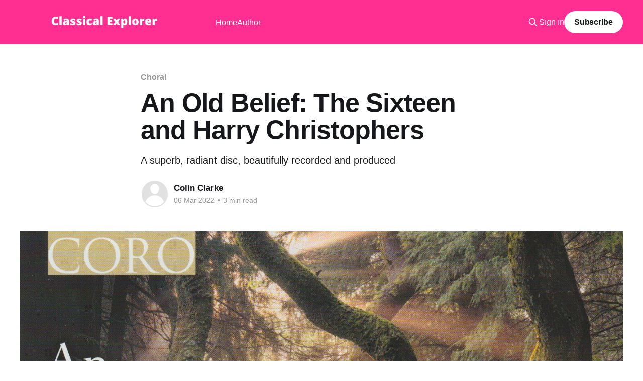

--- FILE ---
content_type: text/html; charset=utf-8
request_url: https://www.classicalexplorer.com/an-old-belief-the-sixteen-and-harry-christophers/
body_size: 8211
content:
<!DOCTYPE html>
<html lang="en">
<head>

    <title>An Old Belief: The Sixteen and Harry Christophers</title>
    <meta charset="utf-8" />
    <meta http-equiv="X-UA-Compatible" content="IE=edge" />
    <meta name="HandheldFriendly" content="True" />
    <meta name="viewport" content="width=device-width, initial-scale=1.0" />
    
    <link rel="preload" as="style" href="https://www.classicalexplorer.com/assets/built/screen.css?v=7a6021014f" />
    <link rel="preload" as="script" href="https://www.classicalexplorer.com/assets/built/casper.js?v=7a6021014f" />

    <link rel="stylesheet" type="text/css" href="https://www.classicalexplorer.com/assets/built/screen.css?v=7a6021014f" />

    <meta name="description" content="A superb, radiant disc, beautifully recorded and produced">
    <link rel="icon" href="https://www.classicalexplorer.com/content/images/size/w256h256/2022/06/treble-clef-clipart-copy.png" type="image/png">
    <link rel="canonical" href="https://www.classicalexplorer.com/an-old-belief-the-sixteen-and-harry-christophers/">
    <meta name="referrer" content="no-referrer-when-downgrade">
    
    <meta property="og:site_name" content="Classical Explorer">
    <meta property="og:type" content="article">
    <meta property="og:title" content="An Old Belief: The Sixteen and Harry Christophers">
    <meta property="og:description" content="A superb, radiant disc, beautifully recorded and produced">
    <meta property="og:url" content="https://www.classicalexplorer.com/an-old-belief-the-sixteen-and-harry-christophers/">
    <meta property="og:image" content="https://www.classicalexplorer.com/content/images/size/w1200/2022/03/OldBelief.jpeg">
    <meta property="article:published_time" content="2022-03-06T09:00:00.000Z">
    <meta property="article:modified_time" content="2022-03-08T15:56:14.000Z">
    <meta property="article:tag" content="Choral">
    
    <meta property="article:publisher" content="https://www.facebook.com/ghost">
    <meta name="twitter:card" content="summary_large_image">
    <meta name="twitter:title" content="An Old Belief: The Sixteen and Harry Christophers">
    <meta name="twitter:description" content="A superb, radiant disc, beautifully recorded and produced">
    <meta name="twitter:url" content="https://www.classicalexplorer.com/an-old-belief-the-sixteen-and-harry-christophers/">
    <meta name="twitter:image" content="https://www.classicalexplorer.com/content/images/size/w1200/2022/03/OldBelief.jpeg">
    <meta name="twitter:label1" content="Written by">
    <meta name="twitter:data1" content="Colin Clarke">
    <meta name="twitter:label2" content="Filed under">
    <meta name="twitter:data2" content="Choral">
    <meta name="twitter:site" content="@Cageian">
    <meta property="og:image:width" content="1200">
    <meta property="og:image:height" content="1208">
    
    <script type="application/ld+json">
{
    "@context": "https://schema.org",
    "@type": "Article",
    "publisher": {
        "@type": "Organization",
        "name": "Classical Explorer",
        "url": "https://www.classicalexplorer.com/",
        "logo": {
            "@type": "ImageObject",
            "url": "https://www.classicalexplorer.com/content/images/2020/07/CELogo-2.png"
        }
    },
    "author": {
        "@type": "Person",
        "name": "Colin Clarke",
        "url": "https://www.classicalexplorer.com/author/colin/",
        "sameAs": []
    },
    "headline": "An Old Belief: The Sixteen and Harry Christophers",
    "url": "https://www.classicalexplorer.com/an-old-belief-the-sixteen-and-harry-christophers/",
    "datePublished": "2022-03-06T09:00:00.000Z",
    "dateModified": "2022-03-08T15:56:14.000Z",
    "image": {
        "@type": "ImageObject",
        "url": "https://www.classicalexplorer.com/content/images/size/w1200/2022/03/OldBelief.jpeg",
        "width": 1200,
        "height": 1208
    },
    "keywords": "Choral",
    "description": "A superb, radiant disc, beautifully recorded and produced",
    "mainEntityOfPage": "https://www.classicalexplorer.com/an-old-belief-the-sixteen-and-harry-christophers/"
}
    </script>

    <meta name="generator" content="Ghost 6.13">
    <link rel="alternate" type="application/rss+xml" title="Classical Explorer" href="https://www.classicalexplorer.com/rss/">
    <script defer src="https://cdn.jsdelivr.net/ghost/portal@~2.56/umd/portal.min.js" data-i18n="true" data-ghost="https://www.classicalexplorer.com/" data-key="d95c94e0496b4b740f3d4de928" data-api="https://classicalexplorer.ghost.io/ghost/api/content/" data-locale="en" crossorigin="anonymous"></script><style id="gh-members-styles">.gh-post-upgrade-cta-content,
.gh-post-upgrade-cta {
    display: flex;
    flex-direction: column;
    align-items: center;
    font-family: -apple-system, BlinkMacSystemFont, 'Segoe UI', Roboto, Oxygen, Ubuntu, Cantarell, 'Open Sans', 'Helvetica Neue', sans-serif;
    text-align: center;
    width: 100%;
    color: #ffffff;
    font-size: 16px;
}

.gh-post-upgrade-cta-content {
    border-radius: 8px;
    padding: 40px 4vw;
}

.gh-post-upgrade-cta h2 {
    color: #ffffff;
    font-size: 28px;
    letter-spacing: -0.2px;
    margin: 0;
    padding: 0;
}

.gh-post-upgrade-cta p {
    margin: 20px 0 0;
    padding: 0;
}

.gh-post-upgrade-cta small {
    font-size: 16px;
    letter-spacing: -0.2px;
}

.gh-post-upgrade-cta a {
    color: #ffffff;
    cursor: pointer;
    font-weight: 500;
    box-shadow: none;
    text-decoration: underline;
}

.gh-post-upgrade-cta a:hover {
    color: #ffffff;
    opacity: 0.8;
    box-shadow: none;
    text-decoration: underline;
}

.gh-post-upgrade-cta a.gh-btn {
    display: block;
    background: #ffffff;
    text-decoration: none;
    margin: 28px 0 0;
    padding: 8px 18px;
    border-radius: 4px;
    font-size: 16px;
    font-weight: 600;
}

.gh-post-upgrade-cta a.gh-btn:hover {
    opacity: 0.92;
}</style><script async src="https://js.stripe.com/v3/"></script>
    <script defer src="https://cdn.jsdelivr.net/ghost/sodo-search@~1.8/umd/sodo-search.min.js" data-key="d95c94e0496b4b740f3d4de928" data-styles="https://cdn.jsdelivr.net/ghost/sodo-search@~1.8/umd/main.css" data-sodo-search="https://classicalexplorer.ghost.io/" data-locale="en" crossorigin="anonymous"></script>
    
    <link href="https://www.classicalexplorer.com/webmentions/receive/" rel="webmention">
    <script defer src="/public/cards.min.js?v=7a6021014f"></script>
    <link rel="stylesheet" type="text/css" href="/public/cards.min.css?v=7a6021014f">
    <script defer src="/public/member-attribution.min.js?v=7a6021014f"></script>
    <script defer src="/public/ghost-stats.min.js?v=7a6021014f" data-stringify-payload="false" data-datasource="analytics_events" data-storage="localStorage" data-host="https://www.classicalexplorer.com/.ghost/analytics/api/v1/page_hit"  tb_site_uuid="061c94e8-132f-4a74-9e86-eb5457f41ea7" tb_post_uuid="f8c6e2a2-3c8a-43da-9967-72c3c8ad253b" tb_post_type="post" tb_member_uuid="undefined" tb_member_status="undefined"></script><style>:root {--ghost-accent-color: #ff2f92;}</style>
    <!-- Global site tag (gtag.js) - Google Analytics -->
<script async src="https://www.googletagmanager.com/gtag/js?id=UA-164139526-1"></script>
<script>
  window.dataLayer = window.dataLayer || [];
  function gtag(){dataLayer.push(arguments);}
  gtag('js', new Date());

  gtag('config', 'UA-164139526-1');
</script>

</head>
<body class="post-template tag-choral is-head-left-logo has-cover">
<div class="viewport">

    <header id="gh-head" class="gh-head outer">
        <div class="gh-head-inner inner">
            <div class="gh-head-brand">
                <a class="gh-head-logo" href="https://www.classicalexplorer.com">
                        <img src="https://www.classicalexplorer.com/content/images/2020/07/CELogo-2.png" alt="Classical Explorer">
                </a>
                <button class="gh-search gh-icon-btn" aria-label="Search this site" data-ghost-search><svg xmlns="http://www.w3.org/2000/svg" fill="none" viewBox="0 0 24 24" stroke="currentColor" stroke-width="2" width="20" height="20"><path stroke-linecap="round" stroke-linejoin="round" d="M21 21l-6-6m2-5a7 7 0 11-14 0 7 7 0 0114 0z"></path></svg></button>
                <button class="gh-burger" aria-label="Main Menu"></button>
            </div>

            <nav class="gh-head-menu">
                <ul class="nav">
    <li class="nav-home"><a href="https://www.classicalexplorer.com/">Home</a></li>
    <li class="nav-author"><a href="https://www.classicalexplorer.com/author/colin&20clarke/">Author</a></li>
</ul>

            </nav>

            <div class="gh-head-actions">
                    <button class="gh-search gh-icon-btn" aria-label="Search this site" data-ghost-search><svg xmlns="http://www.w3.org/2000/svg" fill="none" viewBox="0 0 24 24" stroke="currentColor" stroke-width="2" width="20" height="20"><path stroke-linecap="round" stroke-linejoin="round" d="M21 21l-6-6m2-5a7 7 0 11-14 0 7 7 0 0114 0z"></path></svg></button>
                    <div class="gh-head-members">
                                <a class="gh-head-link" href="#/portal/signin" data-portal="signin">Sign in</a>
                                <a class="gh-head-button" href="#/portal/signup" data-portal="signup">Subscribe</a>
                    </div>
            </div>
        </div>
    </header>

    <div class="site-content">
        



<main id="site-main" class="site-main">
<article class="article post tag-choral ">

    <header class="article-header gh-canvas">

        <div class="article-tag post-card-tags">
                <span class="post-card-primary-tag">
                    <a href="/tag/choral/">Choral</a>
                </span>
        </div>

        <h1 class="article-title">An Old Belief: The Sixteen and Harry Christophers</h1>

            <p class="article-excerpt">A superb, radiant disc, beautifully recorded and produced</p>

        <div class="article-byline">
        <section class="article-byline-content">

            <ul class="author-list instapaper_ignore">
                <li class="author-list-item">
                    <a href="/author/colin/" class="author-avatar author-profile-image" aria-label="Read more of Colin Clarke"><svg viewBox="0 0 24 24" xmlns="http://www.w3.org/2000/svg"><g fill="none" fill-rule="evenodd"><path d="M3.513 18.998C4.749 15.504 8.082 13 12 13s7.251 2.504 8.487 5.998C18.47 21.442 15.417 23 12 23s-6.47-1.558-8.487-4.002zM12 12c2.21 0 4-2.79 4-5s-1.79-4-4-4-4 1.79-4 4 1.79 5 4 5z" fill="#FFF"/></g></svg>
</a>
                </li>
            </ul>

            <div class="article-byline-meta">
                <h4 class="author-name"><a href="/author/colin/">Colin Clarke</a></h4>
                <div class="byline-meta-content">
                    <time class="byline-meta-date" datetime="2022-03-06">06 Mar 2022</time>
                        <span class="byline-reading-time"><span class="bull">&bull;</span> 3 min read</span>
                </div>
            </div>

        </section>
        </div>

            <figure class="article-image">
                <img
                    srcset="/content/images/size/w300/2022/03/OldBelief.jpeg 300w,
                            /content/images/size/w600/2022/03/OldBelief.jpeg 600w,
                            /content/images/size/w1000/2022/03/OldBelief.jpeg 1000w,
                            /content/images/size/w2000/2022/03/OldBelief.jpeg 2000w"
                    sizes="(min-width: 1400px) 1400px, 92vw"
                    src="/content/images/size/w2000/2022/03/OldBelief.jpeg"
                    alt="An Old Belief: The Sixteen and Harry Christophers"
                />
            </figure>

    </header>

    <section class="gh-content gh-canvas">
        <p></p><p>This disc contains all the music from The Sixteen's 2022 <a href="https://thesixteen.com/the-choral-pilgrimage-2022/?ref=classicalexplorer.com"><em>The Choral Pilgrimage</em></a>, a series of country-wide concerts, starting from St John's College Chapel, Camridge on March 18 and taking in a wide spread of churches and cathedrals and one concert hall - London's King's Place, on April 27, and concluding at Peterborough Cathedral on October 22.</p><p>While the musical journey begins in rustic mode, with a percussion-underpinned Medieval Carol, <em>Deo gratias, Anglia</em>:</p><figure class="kg-card kg-embed-card"><iframe width="200" height="150" src="https://www.youtube.com/embed/h9lEUXWaA4A?list=OLAK5uy_lmzlW7wizWmxGVkx5prX8Txgw1XJCj0Qs" frameborder="0" allow="accelerometer; autoplay; clipboard-write; encrypted-media; gyroscope; picture-in-picture" allowfullscreen></iframe></figure><p>... the music soon internalises to Thomas Campion's glorious <em>Anchor of Light</em> (itself shot through with life in this magnificent performance) and Herbert Howells' <em>Take him, earth, for cherishing</em>, an eight-minute, harmonically perfect and beautiful setting of Prudentius (348-413) in a translation by Helen Waddell (1889-1965):</p><figure class="kg-card kg-embed-card"><iframe width="200" height="150" src="https://www.youtube.com/embed/zpYlf59uyrw?list=OLAK5uy_lmzlW7wizWmxGVkx5prX8Txgw1XJCj0Qs" frameborder="0" allow="accelerometer; autoplay; clipboard-write; encrypted-media; gyroscope; picture-in-picture" allowfullscreen></iframe></figure><p></p><p>The way to the main piece of the disc, Parry's <em>Songs of Farewell</em>, is bookended by medieval carols - but two also turn up <em>en route.</em> At the centre, as a sort of anchoring point, is <em>Saint Thomas honour we, </em>itself throwing the contemporary voice of Cecilia McDowall, a composer well known for her choral works, into relief in the floating dissonnances of her "An unexpected shore" (the first movement of <em>Good News from New England</em>). Listen, too, to the beauty and understated triumph at the choral arrival of the titular line in this superb performance:</p><figure class="kg-card kg-embed-card"><iframe width="200" height="150" src="https://www.youtube.com/embed/6JyKhBQ4rs0?list=OLAK5uy_lmzlW7wizWmxGVkx5prX8Txgw1XJCj0Qs" frameborder="0" allow="accelerometer; autoplay; clipboard-write; encrypted-media; gyroscope; picture-in-picture" allowfullscreen></iframe></figure><p></p><p>The hymnic nature of Thomas Campion's <em>Never weather-beaten sail</em> takes us back in time before we go even forther for another carol, <em>Benedicite Deo</em>.</p><p>All of these pieces themselves act as a sort of slow processional up to Hubert Parry’s <em><em>Songs of Farewell</em>,</em> a piece which must surely rank among some of the finest choral works ever written. Deeply affected by the First World War, Parry sought poetry that would reflect not only peace and unity and the search for a better world, but also an escape from the horrors of war. It seems so timely today that we feature this piece given the horrific situation in the Ukraine.</p><p>Parry chose metaphysical poetry by John Donne and Henry Vaughan and the aching beauty of Thomas Campion’s verse. It is genius programming to preceded these beautiful settings by the restrained, intimate medieval carol, <em>O blessed Lord</em>:</p><figure class="kg-card kg-embed-card"><iframe width="200" height="150" src="https://www.youtube.com/embed/PDUIV3HTWuQ?list=OLAK5uy_lmzlW7wizWmxGVkx5prX8Txgw1XJCj0Qs" frameborder="0" allow="accelerometer; autoplay; clipboard-write; encrypted-media; gyroscope; picture-in-picture" allowfullscreen></iframe></figure><p>... and hear how that works against the luscious opening chords of the first of Parry's <em>Songs of Farewell</em>, "My soul, there is a country" (words by Henry Vaughan):</p><figure class="kg-card kg-embed-card kg-card-hascaption"><iframe width="200" height="150" src="https://www.youtube.com/embed/ahSbSPOrytY?list=OLAK5uy_lmzlW7wizWmxGVkx5prX8Txgw1XJCj0Qs" frameborder="0" allow="accelerometer; autoplay; clipboard-write; encrypted-media; gyroscope; picture-in-picture" allowfullscreen></iframe><figcaption>f</figcaption></figure><p>The disc takes its title from the fourth of Parry's <em>Songs of Farewell</em>, a spell-binding setting of a text by John Gibson Lockhart (1794-1854):</p><figure class="kg-card kg-embed-card"><iframe width="200" height="150" src="https://www.youtube.com/embed/qA_RpypbmJ0?list=OLAK5uy_lmzlW7wizWmxGVkx5prX8Txgw1XJCj0Qs" frameborder="0" allow="accelerometer; autoplay; clipboard-write; encrypted-media; gyroscope; picture-in-picture" allowfullscreen></iframe></figure><p>Parry's soarcing phrases in "At the round earth's imagined corners" a setting of the great Metaphysical, John Donne) is radiant, and how well the singers cope with Parry's demands, particularly the upper voices:</p><figure class="kg-card kg-embed-card"><iframe width="200" height="150" src="https://www.youtube.com/embed/ZP8eHuWf5Bc?list=OLAK5uy_lmzlW7wizWmxGVkx5prX8Txgw1XJCj0Qs" frameborder="0" allow="accelerometer; autoplay; clipboard-write; encrypted-media; gyroscope; picture-in-picture" allowfullscreen></iframe></figure><p>The final song is the longest, at some twelve minutes, "Lord, let me know mine end". Its delicious, glorious harmonies, its echoings, are utterly magical, and The Sixteen's performance is one of the most rapt of all. The way Parry takes textures down to almost noting a couple of minutes in as part of this meditation completely reflects the sense of transcendence :</p><figure class="kg-card kg-embed-card"><iframe width="200" height="150" src="https://www.youtube.com/embed/hUSCFZUO1uM?list=OLAK5uy_lmzlW7wizWmxGVkx5prX8Txgw1XJCj0Qs" frameborder="0" allow="accelerometer; autoplay; clipboard-write; encrypted-media; gyroscope; picture-in-picture" allowfullscreen></iframe></figure><p></p><p>A superb, radiant disc, beautifully recorded and produced.</p><p>Here are The Sixteen's tour dates:</p><p><strong><strong>18 March</strong></strong> – St John’s College Chapel, Cambridge<br><strong><strong>19 March</strong></strong> – Christ Church Cathedral, Oxford<br><strong><strong>2 April</strong></strong> – Winchester Cathedral<br><strong><strong>27 April</strong></strong> – Kings Place, London <br><strong><strong>17 May</strong></strong> – Old Royal Naval College Chapel, Greenwich<br><strong><strong>20 May</strong></strong> – Newbury Spring Festival (on sale early 2022)<br><strong><strong>4 June</strong></strong> – St Mary’s Church, Warwick<br><strong><strong>8 June</strong></strong> – Llandaff Cathedral<br><strong><strong>9 June</strong></strong> – Hereford Cathedral<br><strong><strong>10 June</strong></strong> – Truro Cathedral<br><strong><strong>8 July</strong></strong> – Carlisle Cathedral<br><strong><strong>9 July</strong></strong> – York Minster<br><strong><strong>6 September</strong></strong> – St Martin-in-the-Fields<br><strong><strong>8 September</strong></strong> – Exeter Cathedral<br><strong><strong>9 September</strong></strong> – Wells Cathedral<br><strong><strong>10 September</strong></strong> – Tewkesbury Abbey<br><strong><strong>22 September</strong></strong> – Southwell Minster<br><strong><strong>23 September</strong></strong> – Liverpool Metropolitan Cathedral<br><strong><strong>24 September</strong></strong> – Blackburn Cathedral<br><strong><strong>26 September</strong></strong> – Croydon Minster<br><strong><strong>13 October</strong></strong> – Lancaster Priory<br>[<strong><strong>14 October</strong></strong> – Durham Cathedral - SEE BELOW]<br><strong><strong>15 October</strong></strong> – Greyfriars Kirk, Edinburgh<br><strong><strong>21 October</strong></strong> – Derby Cathedral<br><strong><strong>22 October</strong></strong> – Peterborough Cathedral</p><p>UPDATE: Unfortunately, The Sixteen’s concert at Durham Cathedral on 14<sup>th</sup> October has now been cancelled due to unforeseen circumstances.</p><p>At the current time, the disc is discounted on <em>Amazon</em> at the link below:</p><!--kg-card-begin: html--><a target="_blank" href="https://www.amazon.co.uk/Belief-Sixteen-Harry-Christophers-Coro/dp/B09QMP1SYS/ref=sr_1_1?crid=V6J1EVP5DNRI&keywords=An+Old+Belief+Sixteen&qid=1646474217&sprefix=an+old+belief+sixteen%252Caps%252C117&sr=8-1&_encoding=UTF8&tag=classicalex04-21&linkCode=ur2&linkId=058f24a7292c03237cde0650d0cb81b3&camp=1634&creative=6738&ref=classicalexplorer.com">An Old Belief (The Sixteenths, Harry Christophers)</a><!--kg-card-end: html--><p>Please note also that there is another fine version of Parry's <em>Songs of Farewell</em>. this time Westmonster Cathedral Choir under James O'Donnell, interestingly enough recorded at exactly the same venue as <em>An Old Belief</em>, All Hallows, Gospel Oak, London). Woth having both as the programming is so different:</p><p><a href="https://www.amazon.co.uk/Hubert-Parry-Charles-Villiers-Stanford/dp/B085KR68F1/ref=sr_1_1?crid=GV2PYCH6ZS1Y&keywords=Parry+Farewell+Westminster&qid=1646475005&sprefix=parry+farewell+westminster%252Caps%252C177&sr=8-1&_encoding=UTF8&tag=classicalex04-21&linkCode=ur2&linkId=bc79d26be278e87c55b69d88d593fc6b&camp=1634&creative=6738&ref=classicalexplorer.com">Parry (Westminster performance)</a></p><figure class="kg-card kg-embed-card"><iframe style="border-radius: 12px" width="100%" height="380" title="Spotify Embed: An Old Belief" frameborder="0" allowfullscreen allow="autoplay; clipboard-write; encrypted-media; fullscreen; picture-in-picture" src="https://open.spotify.com/embed/album/1ejw2G4vEdIr3z5euw7MOy?si=ioFIN80ITK2PCsOt4IT8fQ&utm_source=oembed"></iframe></figure>
    </section>


</article>
</main>

    <section class="footer-cta outer">
        <div class="inner">
            <h2 class="footer-cta-title">Sign up for more like this.</h2>
            <a class="footer-cta-button" href="#/portal" data-portal>
                <div class="footer-cta-input">Enter your email</div>
                <span>Subscribe</span>
            </a>
        </div>
    </section>



            <aside class="read-more-wrap outer">
                <div class="read-more inner">
                        
<article class="post-card post">

    <a class="post-card-image-link" href="/staged-brahms-in-paris-director-david-bobees-response-to-deutsches-requiem/">

        <img class="post-card-image"
            srcset="/content/images/size/w300/2026/01/Insula1.jpeg 300w,
                    /content/images/size/w600/2026/01/Insula1.jpeg 600w,
                    /content/images/size/w1000/2026/01/Insula1.jpeg 1000w,
                    /content/images/size/w2000/2026/01/Insula1.jpeg 2000w"
            sizes="(max-width: 1000px) 400px, 800px"
            src="/content/images/size/w600/2026/01/Insula1.jpeg"
            alt="Staged Brahms in Paris: Director David Bobée&#x27;s response to Deutsches Requiem"
            loading="lazy"
        />


    </a>

    <div class="post-card-content">

        <a class="post-card-content-link" href="/staged-brahms-in-paris-director-david-bobees-response-to-deutsches-requiem/">
            <header class="post-card-header">
                <div class="post-card-tags">
                </div>
                <h2 class="post-card-title">
                    Staged Brahms in Paris: Director David Bobée&#x27;s response to Deutsches Requiem
                </h2>
            </header>
                <div class="post-card-excerpt">Stagings of Bach Passions are, if not the norm, certainly not unknown; and Insula showed how effective known music with projection can be in Mat Collishaw&#39;s Sky Burial, a film response to Fauré&#39;s Requiem. Insula&#39;s Brahms is pretty much an unknown quantity, except for</div>
        </a>

        <footer class="post-card-meta">
            <time class="post-card-meta-date" datetime="2026-01-21">21 Jan 2026</time>
                <span class="post-card-meta-length">4 min read</span>
        </footer>

    </div>

</article>
                        
<article class="post-card post">

    <a class="post-card-image-link" href="/cycle-de-berceuses-sophie-devieilhe-and-mathieu-pordoy-at-wigmore-hall/">

        <img class="post-card-image"
            srcset="/content/images/size/w300/2026/01/devielhe_Sabine_c_Fabien-Monthubert2_1920x2560px-452x603.jpeg 300w,
                    /content/images/size/w600/2026/01/devielhe_Sabine_c_Fabien-Monthubert2_1920x2560px-452x603.jpeg 600w,
                    /content/images/size/w1000/2026/01/devielhe_Sabine_c_Fabien-Monthubert2_1920x2560px-452x603.jpeg 1000w,
                    /content/images/size/w2000/2026/01/devielhe_Sabine_c_Fabien-Monthubert2_1920x2560px-452x603.jpeg 2000w"
            sizes="(max-width: 1000px) 400px, 800px"
            src="/content/images/size/w600/2026/01/devielhe_Sabine_c_Fabien-Monthubert2_1920x2560px-452x603.jpeg"
            alt="Cycle de berceuses: Sabine Devieilhe and Mathieu Pordoy at Wigmore Hall"
            loading="lazy"
        />


    </a>

    <div class="post-card-content">

        <a class="post-card-content-link" href="/cycle-de-berceuses-sophie-devieilhe-and-mathieu-pordoy-at-wigmore-hall/">
            <header class="post-card-header">
                <div class="post-card-tags">
                </div>
                <h2 class="post-card-title">
                    Cycle de berceuses: Sabine Devieilhe and Mathieu Pordoy at Wigmore Hall
                </h2>
            </header>
                <div class="post-card-excerpt">How much pleasure the evening afforded; and how much there was to learn, too</div>
        </a>

        <footer class="post-card-meta">
            <time class="post-card-meta-date" datetime="2026-01-18">18 Jan 2026</time>
                <span class="post-card-meta-length">4 min read</span>
        </footer>

    </div>

</article>
                        
<article class="post-card post">

    <a class="post-card-image-link" href="/orchestral-anthems-2/">

        <img class="post-card-image"
            srcset="/content/images/size/w300/2026/01/orchestral-anthems-vol-2-bairstow-elgar-ireland-stanford-walton-wesley-cd-delphian-records-153893_2000x.jpeg 300w,
                    /content/images/size/w600/2026/01/orchestral-anthems-vol-2-bairstow-elgar-ireland-stanford-walton-wesley-cd-delphian-records-153893_2000x.jpeg 600w,
                    /content/images/size/w1000/2026/01/orchestral-anthems-vol-2-bairstow-elgar-ireland-stanford-walton-wesley-cd-delphian-records-153893_2000x.jpeg 1000w,
                    /content/images/size/w2000/2026/01/orchestral-anthems-vol-2-bairstow-elgar-ireland-stanford-walton-wesley-cd-delphian-records-153893_2000x.jpeg 2000w"
            sizes="(max-width: 1000px) 400px, 800px"
            src="/content/images/size/w600/2026/01/orchestral-anthems-vol-2-bairstow-elgar-ireland-stanford-walton-wesley-cd-delphian-records-153893_2000x.jpeg"
            alt="Orchestral Anthems (# 2)"
            loading="lazy"
        />


    </a>

    <div class="post-card-content">

        <a class="post-card-content-link" href="/orchestral-anthems-2/">
            <header class="post-card-header">
                <div class="post-card-tags">
                </div>
                <h2 class="post-card-title">
                    Orchestral Anthems (# 2)
                </h2>
            </header>
                <div class="post-card-excerpt">Anglican repertoire is the subject of this disc, a sequence of English anthems both rousing and touching</div>
        </a>

        <footer class="post-card-meta">
            <time class="post-card-meta-date" datetime="2026-01-17">17 Jan 2026</time>
                <span class="post-card-meta-length">3 min read</span>
        </footer>

    </div>

</article>
                </div>
            </aside>



    </div>

    <footer class="site-footer outer">
        <div class="inner">
            <section class="copyright"><a href="https://www.classicalexplorer.com">Classical Explorer</a> &copy; 2026</section>
            <nav class="site-footer-nav">
                
            </nav>
            <div class="gh-powered-by"><a href="https://ghost.org/" target="_blank" rel="noopener">Powered by Ghost</a></div>
        </div>
    </footer>

</div>

    <div class="pswp" tabindex="-1" role="dialog" aria-hidden="true">
    <div class="pswp__bg"></div>

    <div class="pswp__scroll-wrap">
        <div class="pswp__container">
            <div class="pswp__item"></div>
            <div class="pswp__item"></div>
            <div class="pswp__item"></div>
        </div>

        <div class="pswp__ui pswp__ui--hidden">
            <div class="pswp__top-bar">
                <div class="pswp__counter"></div>

                <button class="pswp__button pswp__button--close" title="Close (Esc)"></button>
                <button class="pswp__button pswp__button--share" title="Share"></button>
                <button class="pswp__button pswp__button--fs" title="Toggle fullscreen"></button>
                <button class="pswp__button pswp__button--zoom" title="Zoom in/out"></button>

                <div class="pswp__preloader">
                    <div class="pswp__preloader__icn">
                        <div class="pswp__preloader__cut">
                            <div class="pswp__preloader__donut"></div>
                        </div>
                    </div>
                </div>
            </div>

            <div class="pswp__share-modal pswp__share-modal--hidden pswp__single-tap">
                <div class="pswp__share-tooltip"></div>
            </div>

            <button class="pswp__button pswp__button--arrow--left" title="Previous (arrow left)"></button>
            <button class="pswp__button pswp__button--arrow--right" title="Next (arrow right)"></button>

            <div class="pswp__caption">
                <div class="pswp__caption__center"></div>
            </div>
        </div>
    </div>
</div>
<script
    src="https://code.jquery.com/jquery-3.5.1.min.js"
    integrity="sha256-9/aliU8dGd2tb6OSsuzixeV4y/faTqgFtohetphbbj0="
    crossorigin="anonymous">
</script>
<script src="https://www.classicalexplorer.com/assets/built/casper.js?v=7a6021014f"></script>
<script>
$(document).ready(function () {
    // Mobile Menu Trigger
    $('.gh-burger').click(function () {
        $('body').toggleClass('gh-head-open');
    });
    // FitVids - Makes video embeds responsive
    $(".gh-content").fitVids();
});
</script>



</body>
</html>
